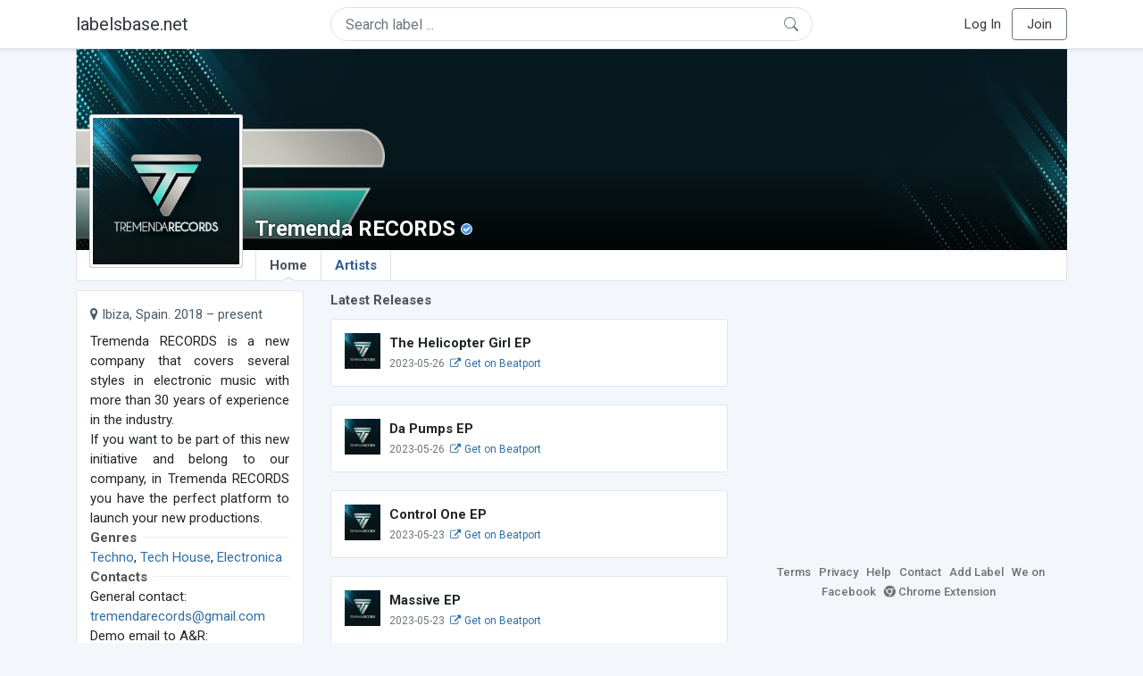

--- FILE ---
content_type: text/html; charset=UTF-8
request_url: https://labelsbase.net/tremendarecords
body_size: 5668
content:
<!DOCTYPE html>
<html lang="en">
<head>
    <title>Tremenda RECORDS Demo Submission, Contacts, A&amp;R, Links &amp; More.</title>

    <meta http-equiv="Content-Type" content="text/html;charset=UTF-8">
    <meta name="viewport" content="width=device-width, initial-scale=1.0">
    <meta name="csrf-token" content="KXySlNx9RulfzRdOsFdhRvvitZYrd92a4HJaezoA">

                <meta name="description" content="Tremenda RECORDS is a new company that covers several styles in electronic music with more than 30 years of experience in the industry.
If you want to be par..."/>
    
    <link rel="stylesheet" href="https://stackpath.bootstrapcdn.com/bootstrap/4.5.0/css/bootstrap.min.css"
          integrity="sha384-9aIt2nRpC12Uk9gS9baDl411NQApFmC26EwAOH8WgZl5MYYxFfc+NcPb1dKGj7Sk" crossorigin="anonymous">
    <link rel="stylesheet" href="https://maxcdn.bootstrapcdn.com/font-awesome/4.7.0/css/font-awesome.min.css">
    <link rel="stylesheet"
          href="https://fonts.googleapis.com/css?family=Roboto:300,400,500,700&subset=cyrillic&display=swap">
    <link rel="stylesheet" href="/css/style.css?v=1602005775"/>

    <link rel="icon" type="image/png" href="/favicon-16.png" sizes="16x16">
    <link rel="icon" type="image/png" href="/favicon-32.png" sizes="32x32">
    <link rel="icon" type="image/png" href="/favicon-96.png" sizes="96x96">

    <style>[wire\:loading] {display: none;}[wire\:offline] {display: none;}[wire\:dirty]:not(textarea):not(input):not(select) {display: none;}</style>

    </head>
<body>

<div class="side_menu">
    <div class="close_menu pointer" onclick="$('.side_menu').toggleClass('side_menu_toggle')">×</div>

            <a href="https://labelsbase.net/login"><i class="fa fa-sign-in fa-fw"></i> Log In</a>
        <a href="https://labelsbase.net/join"><i class="fa fa-user-plus fa-fw"></i> Join</a>
    </div>

<div class="bg-white border-bottom shadow-sm p-2 fixed-top">
    <div class="container">
        <div class="row row-fluid">
            <div class="col-lg-3 col-2 my-auto" id="nav-brand">
                <a class="navbar-brand p-0 text-dark d-none d-lg-inline-block" href="/">
                    labelsbase.net
                </a>
                <a class="text-dark d-inline-block d-lg-none" href="/">
                    <i class="fa fa-home" style="font-size: 23px;"></i>
                </a>
            </div>
            <div class="col-lg-6 col-md-8 col-8 my-auto" id="nav-search">
                                    <div wire:initial-data="{&quot;id&quot;:&quot;d6nRhfhYHWrSlgjFhfOR&quot;,&quot;name&quot;:&quot;search-dropdown&quot;,&quot;redirectTo&quot;:false,&quot;locale&quot;:&quot;en&quot;,&quot;events&quot;:[],&quot;eventQueue&quot;:[],&quot;dispatchQueue&quot;:[],&quot;data&quot;:{&quot;q&quot;:null},&quot;children&quot;:[],&quot;checksum&quot;:&quot;269473e7132b35d11eaf21b31cca0ca4802669166b9ad6d3d3282972d99e2030&quot;}" wire:id="d6nRhfhYHWrSlgjFhfOR" class="position-relative">
    <form method="get" action="https://labelsbase.net">
        <div class="position-absolute"
             style="right: 1rem; top: 50%; width: 16px; height: 16px; transform: translateY(-50%);">

            <div class="">
                <div wire:loading.remove>
                    <svg width="16px" height="16px" style="vertical-align: baseline; fill: #6c757d;" viewBox="0 0 16 16"
                         xmlns="http://www.w3.org/2000/svg">
                        <path fill-rule="evenodd"
                              d="M10.442 10.442a1 1 0 0 1 1.415 0l3.85 3.85a1 1 0 0 1-1.414 1.415l-3.85-3.85a1 1 0 0 1 0-1.415z"/>
                        <path fill-rule="evenodd"
                              d="M6.5 12a5.5 5.5 0 1 0 0-11 5.5 5.5 0 0 0 0 11zM13 6.5a6.5 6.5 0 1 1-13 0 6.5 6.5 0 0 1 13 0z"/>
                    </svg>
                </div>
            </div>

            <div wire:loading>
                <div class="spinner-grow text-light" role="status"
                     style="vertical-align: unset; width: 16px; height: 16px;">
                </div>
            </div>

                    </div>

        <input class="form-control border px-3 rounded-pill "
               type="text"
               name="q"
               wire:model="q"
               value=""
               id="q"
               placeholder="Search label ..."
               autocomplete="off">

                                </form>
</div>                            </div>
            <div class="col-lg-3 col-2 my-auto text-right" id="nav-menu">
                <div class="text-dark d-inline-block d-lg-none bars-button pointer">☰</div>
                <div class="d-none d-lg-inline-block">
                                            <a class="text-dark" href="https://labelsbase.net/login">Log In</a>
                        <a class="text-dark ml-2 p-2 px-3 border border-secondary rounded" href="https://labelsbase.net/join">Join</a>
                                    </div>
            </div>
        </div>
    </div>
</div>

<div class="container">
        <div class="cover verified"
          style="background-image: url(https://d1fuks2cnuq5t9.cloudfront.net/i/a1Yc6H3znSGkES6HmjbLThiJaUadpfFAPIBv0LgT.jpeg); background-position-y: 49.3%;"
        >
            <div class="cover-grad"></div>
    
    <div style="position: absolute; left: 15px; bottom: -20px; background-color: #ccc; padding: 1px; border-radius: 3px; z-index: 1;"
         class="d-none d-md-block">
        <div style="position: relative;">
            <img src="https://d1fuks2cnuq5t9.cloudfront.net/i/2pfu0AZ6LVyoCb9UdzjScX14YPvcSD3FVRx7bU9w.jpeg"
                 alt="Tremenda RECORDS logotype"
                 width="170"
                 height="170"
                 class="label-logotype">
        </div>
    </div>

    <div style="position: absolute; left: 200px; bottom: 10px;"
         class="d-none d-md-block">
        <h1 class="label-name">Tremenda RECORDS</h1>

        <div style="display:inline-block; vertical-align: baseline; margin-left: 2px;">
            <img src="/images/checked-symbol.svg" width="13" height="13"
                 style="background-color: white; border: 1px solid #ffffff; border-radius: 50%;">
        </div>

            </div>

    <div class="d-block d-md-none text-center" style="position: absolute; width: 100%; bottom: 0;">
        <div class="center-block">
            <div style="display:inline-block; background-color: #ccc; padding: 1px; border-radius: 3px;">
                <img src="https://d1fuks2cnuq5t9.cloudfront.net/i/2pfu0AZ6LVyoCb9UdzjScX14YPvcSD3FVRx7bU9w.jpeg" alt="Tremenda RECORDS logotype"
                     title="Tremenda RECORDS"
                     width="135"
                     height="135"
                     class="label-logotype">
            </div>
        </div>

        <div style="margin-top: 5px; margin-bottom: 5px;">
            <h1 class="label-name">Tremenda RECORDS</h1>

            <span style="position: relative; vertical-align: bottom; margin-left: 2px;">
                        <img src="/images/checked-symbol.svg" width="13" height="13"
                             style="background-color: white; border: 1px solid #ffffff; border-radius: 50%; position: absolute; top: -1px; vertical-align: top;">
                    </span>
        </div>
    </div>
</div>

<ul class="tabs">
    <li class="tab home d-none d-md-inline">
        <a href="https://labelsbase.net/tremendarecords"
           class="tab  current ">
            Home
                            <span class="ch-up"></span>
                    </a>
    </li>
    <li class="tab d-inline d-md-none">
        <a href="https://labelsbase.net/tremendarecords"
           class="tab  current ">
            Home
                            <span class="ch-up"></span>
                    </a>
    </li>
    <li class="tab">
        <a href="https://labelsbase.net/tremendarecords/artists"
           class="tab "
           title="Tremenda RECORDS artists">
            Artists
                    </a>
    </li>
</ul>
    <div class="row row-fluid">
        <div class="col-lg-3 col-md-12">
            
            <div class="block-content">
                <div style="color: #4a5a69; margin-bottom: 8px; line-height: 1.5;">
                    <i class="fa fa-map-marker"></i>
                    Ibiza,
                    Spain. 2018 – present
                </div>

                <div class="text-justify text-description yscrolled" style="max-height: 400px;">
                    Tremenda RECORDS is a new company that covers several styles in electronic music with more than 30 years of experience in the industry.<br />
If you want to be part of this new initiative and belong to our company, in Tremenda RECORDS you have the perfect platform to launch your new productions.
                </div>

                <div class="line-title-block">
                    <div class="line-title-wrap">
                        <span class="line-title-text">Genres</span>
                    </div>
                </div>

                                    <a href="/?g=Techno"
                       title="More Techno labels">Techno</a>, 
                                    <a href="/?g=Tech+House"
                       title="More Tech House labels">Tech House</a>, 
                                    <a href="/?g=Electronica"
                       title="More Electronica labels">Electronica</a>
                                <br>

                                    <div class="line-title-block">
                        <div class="line-title-wrap">
                            <span class="line-title-text">Contacts</span>
                        </div>
                    </div>
                
                                    General contact:<br>

                                            <a href="mailto:tremendarecords@gmail.com"
                           onmousedown="ga('send', 'event', 'Contact Email', 'Click or Copy', 'Tremenda RECORDS', '5769')">tremendarecords@gmail.com</a>
                        <br>
                                    
                                    Demo email to A&R:<br>

                                            <a href="mailto:demo@movesounds.net?subject=Demo%20for%20Tremenda%20RECORDS%20%28via%20labelsbase.net%29"
                           onmousedown="ga('send', 'event', 'Demo Email', 'Click or Copy', 'Tremenda RECORDS', '5769')"
                           title="Use private soundcloud links only!">demo@movesounds.net</a>
                        <br>
                                    
                
                                    Booking artists:<br>

                                            <a href="mailto:movesounds@gmail.com"
                           onmousedown="ga('send', 'event', 'Booking Email', 'Click or Copy', 'Tremenda RECORDS', '5769')">movesounds@gmail.com</a>
                        <br>
                                    
                
                
                                    <div class="line-title-block">
                        <div class="line-title-wrap">
                            <span class="line-title-text">Links in web</span>
                        </div>
                    </div>

                                            <div>
                            <a href="https://www.facebook.com/tremendarecords" title="Tremenda RECORDS at Facebook"
                               onmousedown="ga('send', 'event', 'Ex.Link Facebook', 'Click or Copy', 'Tremenda RECORDS', '5769')"
                               target="_blank" rel="noopener">
                                <i class="fa fa-facebook-official fa-fw"></i>

                                tremendarecords
                            </a>

                            <br>
                        </div>
                    
                                            <div>
                            <a href="https://www.soundcloud.com/tremendarecords" title="Tremenda RECORDS on SoundCloud"
                               onmousedown="ga('send', 'event', 'Ex.Link SoundCloud', 'Click or Copy', 'Tremenda RECORDS', '5769')"
                               target="_blank" rel="noopener">
                                <i class="fa fa-soundcloud fa-fw"></i>

                                tremendarecords
                            </a>

                                                            <span class="text-muted pull-right">
                                    6
                                    <small><i class="fa fa-users"></i></small>
                            </span>
                            
                            <br>
                        </div>
                    
                                            <div>
                            <a href="https://www.beatport.com/label/tremenda-records/81406"
                               onmousedown="ga('send', 'event', 'Ex.Link Beatport', 'Click or Copy', 'Tremenda RECORDS', '5769')"
                               target="_blank"
                               rel="noopener">
                                <i class="fa fa-cart-arrow-down fa-fw" aria-hidden="true"></i> beatport.com
                            </a>
                        </div>
                    
                                            <div>
                            <a href="http://www.tremendarecords.com" title="Tremenda RECORDS website"
                               onmousedown="ga('send', 'event', 'Ex.Link Webpage', 'Click or Copy', 'Tremenda RECORDS', '5769')"
                               target="_blank"
                               rel="noopener">
                                <i class="fa fa-globe fa-fw"></i>

                                www.tremendarecords.com
                            </a>
                        </div>
                                                </div>
        </div>
        <div class="col-lg-5 col-md-12">
                            <div class="padding-container">
                    <div class="releases-header">Latest Releases</div>
                </div>

                                    <div class="block-content">
                        <div class="label-release">
                            <div class="label-logo" style="background-image: url(https://d1fuks2cnuq5t9.cloudfront.net/i/110x110/2pfu0AZ6LVyoCb9UdzjScX14YPvcSD3FVRx7bU9w.jpeg);"></div>

                            <b>The Helicopter Girl EP</b>
                            <br>

                            <span class="text-muted"><small>2023-05-26</small></span>
                                                            <small>
                                    <a href="https://www.beatport.com/release/4125080/4125080" target="_blank" rel="noopener"><i
                                                class="fa fa-external-link fa-fw"></i> Get on Beatport</a>
                                </small>
                                                        <br>

                                                    </div>
                    </div>
                                    <div class="block-content">
                        <div class="label-release">
                            <div class="label-logo" style="background-image: url(https://d1fuks2cnuq5t9.cloudfront.net/i/110x110/2pfu0AZ6LVyoCb9UdzjScX14YPvcSD3FVRx7bU9w.jpeg);"></div>

                            <b>Da Pumps EP</b>
                            <br>

                            <span class="text-muted"><small>2023-05-26</small></span>
                                                            <small>
                                    <a href="https://www.beatport.com/release/4125081/4125081" target="_blank" rel="noopener"><i
                                                class="fa fa-external-link fa-fw"></i> Get on Beatport</a>
                                </small>
                                                        <br>

                                                    </div>
                    </div>
                                    <div class="block-content">
                        <div class="label-release">
                            <div class="label-logo" style="background-image: url(https://d1fuks2cnuq5t9.cloudfront.net/i/110x110/2pfu0AZ6LVyoCb9UdzjScX14YPvcSD3FVRx7bU9w.jpeg);"></div>

                            <b>Control One EP</b>
                            <br>

                            <span class="text-muted"><small>2023-05-23</small></span>
                                                            <small>
                                    <a href="https://www.beatport.com/release/4125078/4125078" target="_blank" rel="noopener"><i
                                                class="fa fa-external-link fa-fw"></i> Get on Beatport</a>
                                </small>
                                                        <br>

                                                    </div>
                    </div>
                                    <div class="block-content">
                        <div class="label-release">
                            <div class="label-logo" style="background-image: url(https://d1fuks2cnuq5t9.cloudfront.net/i/110x110/2pfu0AZ6LVyoCb9UdzjScX14YPvcSD3FVRx7bU9w.jpeg);"></div>

                            <b>Massive EP</b>
                            <br>

                            <span class="text-muted"><small>2023-05-23</small></span>
                                                            <small>
                                    <a href="https://www.beatport.com/release/4125079/4125079" target="_blank" rel="noopener"><i
                                                class="fa fa-external-link fa-fw"></i> Get on Beatport</a>
                                </small>
                                                        <br>

                                                    </div>
                    </div>
                                    <div class="block-content">
                        <div class="label-release">
                            <div class="label-logo" style="background-image: url(https://d1fuks2cnuq5t9.cloudfront.net/i/110x110/2pfu0AZ6LVyoCb9UdzjScX14YPvcSD3FVRx7bU9w.jpeg);"></div>

                            <b>Sintonis</b>
                            <br>

                            <span class="text-muted"><small>2023-04-21</small></span>
                                                            <small>
                                    <a href="https://www.beatport.com/release/4063192/4063192" target="_blank" rel="noopener"><i
                                                class="fa fa-external-link fa-fw"></i> Get on Beatport</a>
                                </small>
                                                        <br>

                                                    </div>
                    </div>
                                    <div class="block-content">
                        <div class="label-release">
                            <div class="label-logo" style="background-image: url(https://d1fuks2cnuq5t9.cloudfront.net/i/110x110/2pfu0AZ6LVyoCb9UdzjScX14YPvcSD3FVRx7bU9w.jpeg);"></div>

                            <b>Jokers EP</b>
                            <br>

                            <span class="text-muted"><small>2023-04-14</small></span>
                                                            <small>
                                    <a href="https://www.beatport.com/release/4063189/4063189" target="_blank" rel="noopener"><i
                                                class="fa fa-external-link fa-fw"></i> Get on Beatport</a>
                                </small>
                                                        <br>

                                                    </div>
                    </div>
                                    <div class="block-content">
                        <div class="label-release">
                            <div class="label-logo" style="background-image: url(https://d1fuks2cnuq5t9.cloudfront.net/i/110x110/2pfu0AZ6LVyoCb9UdzjScX14YPvcSD3FVRx7bU9w.jpeg);"></div>

                            <b>Dinamik EP</b>
                            <br>

                            <span class="text-muted"><small>2023-04-07</small></span>
                                                            <small>
                                    <a href="https://www.beatport.com/release/4063188/4063188" target="_blank" rel="noopener"><i
                                                class="fa fa-external-link fa-fw"></i> Get on Beatport</a>
                                </small>
                                                        <br>

                                                    </div>
                    </div>
                                    <div class="block-content">
                        <div class="label-release">
                            <div class="label-logo" style="background-image: url(https://d1fuks2cnuq5t9.cloudfront.net/i/110x110/2pfu0AZ6LVyoCb9UdzjScX14YPvcSD3FVRx7bU9w.jpeg);"></div>

                            <b>Hanging Around EP</b>
                            <br>

                            <span class="text-muted"><small>2023-03-31</small></span>
                                                            <small>
                                    <a href="https://www.beatport.com/release/4063187/4063187" target="_blank" rel="noopener"><i
                                                class="fa fa-external-link fa-fw"></i> Get on Beatport</a>
                                </small>
                                                        <br>

                                                    </div>
                    </div>
                                    <div class="block-content">
                        <div class="label-release">
                            <div class="label-logo" style="background-image: url(https://d1fuks2cnuq5t9.cloudfront.net/i/110x110/2pfu0AZ6LVyoCb9UdzjScX14YPvcSD3FVRx7bU9w.jpeg);"></div>

                            <b>Speranza EP</b>
                            <br>

                            <span class="text-muted"><small>2023-03-24</small></span>
                                                            <small>
                                    <a href="https://www.beatport.com/release/4065233/4065233" target="_blank" rel="noopener"><i
                                                class="fa fa-external-link fa-fw"></i> Get on Beatport</a>
                                </small>
                                                        <br>

                                                    </div>
                    </div>
                                    <div class="block-content">
                        <div class="label-release">
                            <div class="label-logo" style="background-image: url(https://d1fuks2cnuq5t9.cloudfront.net/i/110x110/2pfu0AZ6LVyoCb9UdzjScX14YPvcSD3FVRx7bU9w.jpeg);"></div>

                            <b>Flow EP</b>
                            <br>

                            <span class="text-muted"><small>2023-03-10</small></span>
                                                            <small>
                                    <a href="https://www.beatport.com/release/4017012/4017012" target="_blank" rel="noopener"><i
                                                class="fa fa-external-link fa-fw"></i> Get on Beatport</a>
                                </small>
                                                        <br>

                                                    </div>
                    </div>
                                    </div>

        <div class="col-lg-4 col-md-12">
            <script async src="//pagead2.googlesyndication.com/pagead/js/adsbygoogle.js"></script>
            <ins class="adsbygoogle center-block mb-4"
                 style="display: block;"
                 data-ad-format="rectangle"
                 data-ad-client="ca-pub-6294412956577609"
                 data-ad-slot="3869879376"></ins>

            <div class="sb-footer mb-4">
    <a href="https://labelsbase.net/terms">Terms</a>
    <a href="https://labelsbase.net/privacy">Privacy</a>
    <a href="https://labelsbase.net/faq">Help</a>
    <a href="https://labelsbase.net/contact">Contact</a>
    <a href="https://labelsbase.net/add">Add Label</a>
    <a href="https://www.facebook.com/labelsbase/" target="_blank">We on Facebook</a>
    <a href="https://chrome.google.com/webstore/detail/labelsbasebeatport/hmnnmkppfllhndkjcpdiobhlkpkanace" target="_blank"><i class="fa fa-chrome" aria-hidden="true"></i> Chrome Extension</a>
</div>        </div>
    </div>
</div>

<script src="https://code.jquery.com/jquery-3.5.1.min.js"
        integrity="sha256-9/aliU8dGd2tb6OSsuzixeV4y/faTqgFtohetphbbj0=" crossorigin="anonymous"></script>
<script src="https://cdn.jsdelivr.net/npm/popper.js@1.16.0/dist/umd/popper.min.js"
        integrity="sha384-Q6E9RHvbIyZFJoft+2mJbHaEWldlvI9IOYy5n3zV9zzTtmI3UksdQRVvoxMfooAo"
        crossorigin="anonymous"></script>
<script src="https://stackpath.bootstrapcdn.com/bootstrap/4.5.0/js/bootstrap.min.js"
        integrity="sha384-OgVRvuATP1z7JjHLkuOU7Xw704+h835Lr+6QL9UvYjZE3Ipu6Tp75j7Bh/kR0JKI"
        crossorigin="anonymous"></script>

    <!-- Google.Analytics counter -->
    <script>
        (function (i, s, o, g, r, a, m) {
            i['GoogleAnalyticsObject'] = r;
            i[r] = i[r] || function () {
                (i[r].q = i[r].q || []).push(arguments)
            }, i[r].l = 1 * new Date();
            a = s.createElement(o),
                m = s.getElementsByTagName(o)[0];
            a.async = 1;
            a.src = g;
            m.parentNode.insertBefore(a, m)
        })(window, document, 'script', '//www.google-analytics.com/analytics.js', 'ga');
        ga('create', 'UA-53654791-1', 'auto');
        ga('send', 'pageview');
    </script>

    <script>
        $(document).ready(function () {
            $(".ads_desktop:hidden, .ads_mobile:hidden").remove();
            (adsbygoogle = window.adsbygoogle || []).push({});

            ga('send', 'event', 'Verified Label', 'Visit', 'Tremenda RECORDS', '5769');
        });

            </script>

    <script src="/livewire/livewire.js?id=d7d975b5d122717a1ee0" data-turbolinks-eval="false"></script><script data-turbolinks-eval="false">if (window.livewire) {console.warn('Livewire: It looks like Livewire\'s @livewireScripts JavaScript assets have already been loaded. Make sure you aren\'t loading them twice.')}window.livewire = new Livewire();window.livewire_app_url = '';window.livewire_token = 'KXySlNx9RulfzRdOsFdhRvvitZYrd92a4HJaezoA';/* Make Alpine wait until Livewire is finished rendering to do its thing. */window.deferLoadingAlpine = function (callback) {window.addEventListener('livewire:load', function () {callback();});};document.addEventListener("DOMContentLoaded", function () {window.livewire.start();});var firstTime = true;document.addEventListener("turbolinks:load", function() {/* We only want this handler to run AFTER the first load. */if(firstTime) {firstTime = false;return;}window.livewire.restart();});document.addEventListener("turbolinks:before-cache", function() {document.querySelectorAll('[wire\\:id]').forEach(function(el) {const component = el.__livewire;const dataObject = {data: component.data,events: component.events,children: component.children,checksum: component.checksum,locale: component.locale,name: component.name,errorBag: component.errorBag,redirectTo: component.redirectTo,};el.setAttribute('wire:initial-data', JSON.stringify(dataObject));});});</script>

<script>
    $('body').click(function () {
        $('.side_menu').removeClass('side_menu_toggle');
        $('#nav-brand, #nav-menu').removeClass('d-none d-md-block');
        $('#nav-search').removeClass('col-12');
    });

    $('.bars-button').click(function (e) {
        e.stopPropagation();
        $('.side_menu').toggleClass('side_menu_toggle');
    });

    $('#q')
        .focus(function (e) {
            e.stopPropagation();
            $('.side_menu').removeClass('side_menu_toggle');
            $('#nav-brand, #nav-menu').addClass('d-none d-md-block');
            $('#nav-search').addClass('col-12');
        })
        .click(function (e) {
            e.stopPropagation();
        });
</script>


</body>
</html>

--- FILE ---
content_type: text/html; charset=utf-8
request_url: https://www.google.com/recaptcha/api2/aframe
body_size: 268
content:
<!DOCTYPE HTML><html><head><meta http-equiv="content-type" content="text/html; charset=UTF-8"></head><body><script nonce="z4vMdbxCVxRiSWXRzmL6qw">/** Anti-fraud and anti-abuse applications only. See google.com/recaptcha */ try{var clients={'sodar':'https://pagead2.googlesyndication.com/pagead/sodar?'};window.addEventListener("message",function(a){try{if(a.source===window.parent){var b=JSON.parse(a.data);var c=clients[b['id']];if(c){var d=document.createElement('img');d.src=c+b['params']+'&rc='+(localStorage.getItem("rc::a")?sessionStorage.getItem("rc::b"):"");window.document.body.appendChild(d);sessionStorage.setItem("rc::e",parseInt(sessionStorage.getItem("rc::e")||0)+1);localStorage.setItem("rc::h",'1766238004081');}}}catch(b){}});window.parent.postMessage("_grecaptcha_ready", "*");}catch(b){}</script></body></html>